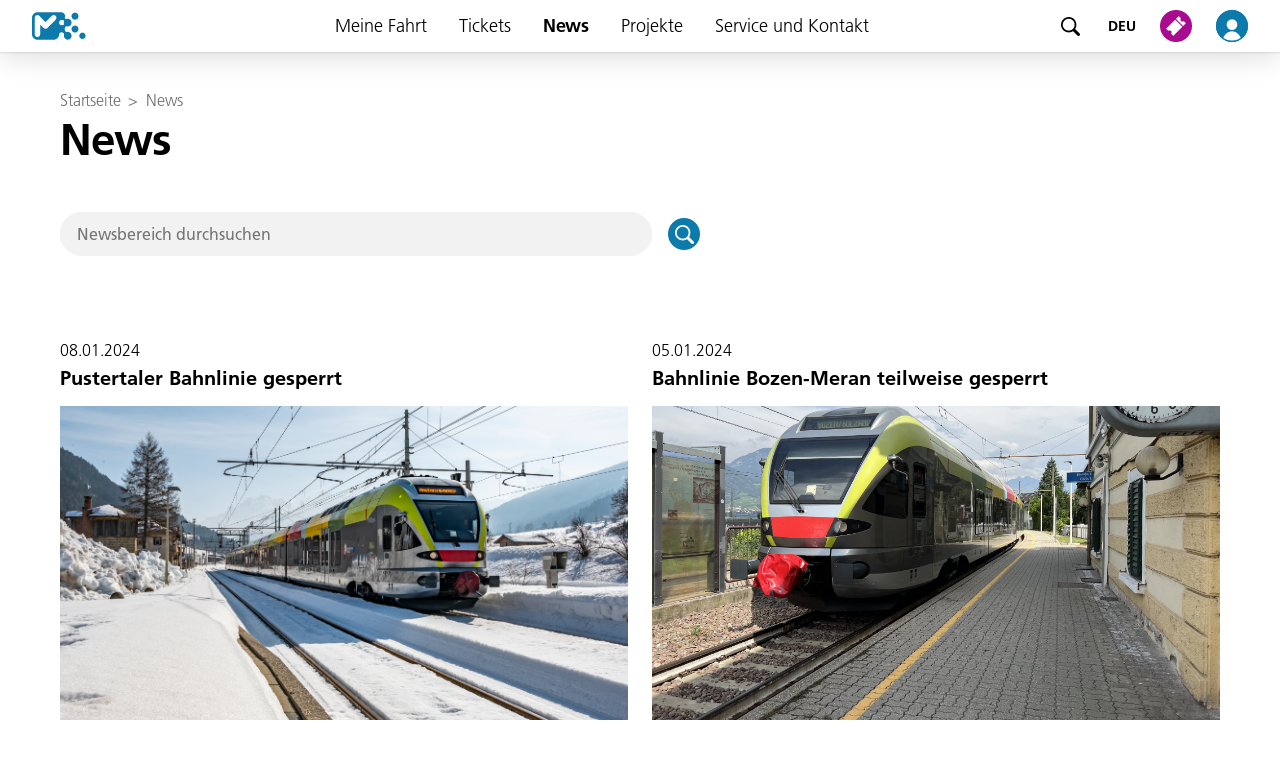

--- FILE ---
content_type: text/html; charset=utf-8
request_url: https://www.suedtirolmobil.info/de/news/page-22?tx_news_pi1%5Bcurrentpage%5D=10&cHash=83301cabe122b8b0af215828697e6c52
body_size: 8025
content:
<!DOCTYPE html>
<html dir="ltr" lang="de-IT">
<head>

<meta charset="utf-8">
<!-- 
	{$config.headerComment}

	This website is powered by TYPO3 - inspiring people to share!
	TYPO3 is a free open source Content Management Framework initially created by Kasper Skaarhoj and licensed under GNU/GPL.
	TYPO3 is copyright 1998-2026 of Kasper Skaarhoj. Extensions are copyright of their respective owners.
	Information and contribution at https://typo3.org/
-->


<link rel="icon" href="/typo3conf/ext/sta_layout/Resources/Public/Images/favicon.ico" type="image/vnd.microsoft.icon">
<title>News</title>
<meta http-equiv="x-ua-compatible" content="IE=edge" />
<meta name="generator" content="TYPO3 CMS" />
<meta name="viewport" content="width=device-width, initial-scale=1" />
<meta name="robots" content="index,follow" />
<meta property="og:title" content="News" />
<meta name="twitter:card" content="summary" />
<meta name="apple-mobile-web-app-capable" content="no" />


<link rel="stylesheet" href="/typo3conf/ext/news/Resources/Public/Css/news-basic.css?1666854984" media="all">
<link rel="stylesheet" href="/typo3temp/assets/compressed/merged-cbff3c364a6178501e1147909ca2ae0f-ecf7c7eadc106ade1e4582a8cc91845b.css?1768392292" media="all">




<script src="/typo3conf/ext/ext_elements/Resources/Public/Js/plugins/leaflet.js?1740414531"></script>
<script src="/typo3conf/ext/ext_elements/Resources/Public/Js/plugins/leaflet-gesture-handling.min.js?1740414531"></script>
<script src="/typo3conf/ext/ext_elements/Resources/Public/Js/extjs.js?1740646950"></script>



			<!-- The core Firebase JS SDK is always required and must be listed first -->
			<script src="https://www.gstatic.com/firebasejs/7.20.0/firebase-app.js"></script>
			<script src="https://www.gstatic.com/firebasejs/7.20.0/firebase-messaging.js"></script>
			<script src="/typo3conf/ext/sta_layout/Resources/Public/JavaScript/Src/firebase-initializer.js" onload="setEnvironment('prod')"></script>			<!-- Global site tag (gtag.js) - Google Analytics -->
			<script async src="https://www.googletagmanager.com/gtag/js?id=G-E6ES332790"></script>
			<script>
				window.dataLayer = window.dataLayer || [];
				function gtag(){dataLayer.push(arguments);}
				gtag('js', new Date());
				gtag('config', 'G-E6ES332790', { 'anonymize_ip': true });
			</script>			<script src="https://5f3c395.ccm19.de/app/public/ccm19.js?apiKey=0cf6536dbb9088f125e96f409da7076d316f5151dc8210b8&amp;domain=c89243b" referrerpolicy="origin"></script>				<link rel="apple-touch-icon" sizes="180x180" href="/typo3conf/ext/sta_layout/Resources/Public/Images/favicons/apple-touch-icon.png">
				<link rel="icon" type="image/png" sizes="32x32" href="/typo3conf/ext/sta_layout/Resources/Public/Images/favicons/favicon-32x32.png">
				<link rel="icon" type="image/png" sizes="16x16" href="/typo3conf/ext/sta_layout/Resources/Public/Images/favicon-16x16.png">
				<link rel="manifest" href="/typo3conf/ext/sta_layout/Resources/Public/Images/favicons/site.webmanifest">
				<link rel="mask-icon" href="/typo3conf/ext/sta_layout/Resources/Public/Images/favicons/safari-pinned-tab.svg" color="#0d7aac">
				<meta name="msapplication-TileColor" content="#0d7aac">
				<meta name="msapplication-config" content="/typo3conf/ext/sta_layout/Resources/Public/Images/favicons/browserconfig.xml">
				<meta name="theme-color" content="#ffffff">
<link rel="canonical" href="https://www.suedtirolmobil.info/de/news/page-22?tx_news_pi1%5Bcurrentpage%5D=10&amp;cHash=83301cabe122b8b0af215828697e6c52"/>

<link rel="alternate" hreflang="de-IT" href="https://www.suedtirolmobil.info/de/news/page-22?tx_news_pi1%5Bcurrentpage%5D=10&amp;cHash=83301cabe122b8b0af215828697e6c52"/>
<link rel="alternate" hreflang="it-IT" href="https://www.suedtirolmobil.info/it/notizie/page-22?tx_news_pi1%5Bcurrentpage%5D=10&amp;cHash=83301cabe122b8b0af215828697e6c52"/>
<link rel="alternate" hreflang="lld" href="https://www.suedtirolmobil.info/lad/news/page-22?tx_news_pi1%5Bcurrentpage%5D=10&amp;cHash=83301cabe122b8b0af215828697e6c52"/>
<link rel="alternate" hreflang="en-GB" href="https://www.suedtirolmobil.info/en/news/page-22?tx_news_pi1%5Bcurrentpage%5D=10&amp;cHash=83301cabe122b8b0af215828697e6c52"/>
<link rel="alternate" hreflang="x-default" href="https://www.suedtirolmobil.info/de/news/page-22?tx_news_pi1%5Bcurrentpage%5D=10&amp;cHash=83301cabe122b8b0af215828697e6c52"/>
</head>
<body>
<ul class="skipLinks">
	<li class="skipLinks__element skipLinks__element--desktop"><a href="#mainNavigationDesktop">Zum Navigationsmenü</a></li>
	<li class="skipLinks__element skipLinks__element--mobile" ><a href="#sidenav">Zum Navigationsmenü</a></li>
	<li class="skipLinks__element"><a href="#mainContent">Zum Hauptinhalt</a></li>
	<li class="skipLinks__element skipLinks__element--desktop"><a href="#footerDesktop">Zum Footer</a></li>
	<li class="skipLinks__element skipLinks__element--mobile"><a href="#footerMobile">Zum Footer</a></li>
</ul>
<header>
	<nav class="navbar" id="mainNavigationDesktop">
	<button type="button"
		class="hamburger"
		onclick="openSidenav()"
		aria-label="Menü öffnen">
		<img alt="" src="/typo3conf/ext/sta_layout/Resources/Public/Images/Icons/hamburger-button.svg" />
	</button>

	<a class="logo" title="Zur Startseite" href="/de/">
		<img aria-hidden="true" alt="Zur Startseite"
			src="/typo3conf/ext/sta_layout/Resources/Public/Images/logo.svg" />
	</a>

	<nav class="sidenav" id="sidenav">
	<div class="sidenav__header">
		<a class="sidenav__logo" title="Zur Startseite" href="/de/">
			<img aria-hidden="true" alt="Zur Startseite" src="/typo3conf/ext/sta_layout/Resources/Public/Images/logo.svg" width="40" height="20" />
		</a>
		<button type="button" class="sidenav__closeButton" onclick="closeSidenav()">
			<img alt="Menü schließen"
				src="/typo3conf/ext/sta_layout/Resources/Public/Images/Icons/Close.svg" />
		</button>
	</div>

	<a href="/de/suche" title="Seite durchsuchen" class="Searchbar">
		<div class="Searchbar__image"></div>
		<span class="Searchbar__text">
			Suche
		</span>
	</a>

	<ul>
		
			<li class="dropdown">
				
						<div class="sidenav__menu">
							<button type="button" aria-expanded="false" class="sidenav__link dropdown__header ">
								Meine Fahrt
							</button>
							<button type="button" class="sidenavMenu__toggle" aria-hidden="true">
								<img src="/typo3conf/ext/sta_layout/Resources/Public/Images/Icons/arrow.svg" />
							</button>
						</div>
						
							<div class="dropdown__content">
								<a class="sidenav__link "
									href="/de/meine-fahrt"
									>
									Meine Fahrt
								</a>
								
									<a class="sidenav__link "
										href="/de/"
										>
										Fahrplansuche
									</a>
								
									<a class="sidenav__link "
										href="/de/meine-fahrt/aktuelle-meldungen"
										>
										Aktuelle Meldungen
									</a>
								
									<a class="sidenav__link "
										href="/de/meine-fahrt/fahrplaene"
										>
										Fahrpläne
									</a>
								
									<a class="sidenav__link "
										href="/de/meine-fahrt/netzplaene"
										>
										Netzpläne
									</a>
								
									<a class="sidenav__link "
										href="/de/meine-fahrt/sperre-2025"
										>
										Sperren 2025-2026
									</a>
								
									<a class="sidenav__link "
										href="/de/meine-fahrt/radlbox"
										>
										Radlbox
									</a>
								
									<a class="sidenav__link "
										href="/de/meine-fahrt/park-ride"
										>
										Park &amp; Ride
									</a>
								
									<a class="sidenav__link "
										href="/de/tickets/ticketing-system-und-fahrschein-entwertung/fahrradmitnahme"
										>
										Fahrradmitnahme
									</a>
								
							</div>
						
					
			</li>
		
			<li class="dropdown">
				
						<div class="sidenav__menu">
							<button type="button" aria-expanded="false" class="sidenav__link dropdown__header ">
								Tickets
							</button>
							<button type="button" class="sidenavMenu__toggle" aria-hidden="true">
								<img src="/typo3conf/ext/sta_layout/Resources/Public/Images/Icons/arrow.svg" />
							</button>
						</div>
						
							<div class="dropdown__content">
								<a class="sidenav__link "
									href="/de/tickets"
									>
									Tickets
								</a>
								
									<a class="sidenav__link "
										href="/de/tickets/ticketfinder"
										>
										Ticketfinder
									</a>
								
									<a class="sidenav__link "
										href="/de/tickets/verkaufsstellen"
										>
										Verkaufsstellen
									</a>
								
									<a class="sidenav__link "
										href="/de/service-und-kontakt/app-suedtirolmobil"
										>
										App südtirolmobil
									</a>
								
									<a class="sidenav__link "
										href="/de/tickets/suedtirolmobil-pass-die-verbindung-die-du-brauchst"
										>
										südtirolmobil Pass: Die Verbindung, die du brauchst
									</a>
								
									<a class="sidenav__link "
										href="/de/tickets/new-fix365"
										>
										Fix365
									</a>
								
									<a class="sidenav__link "
										href="/de/tickets/voucher-fix365"
										>
										Fix365 für BÜKV
									</a>
								
									<a class="sidenav__link "
										href="/de/tickets/urlaub-und-freizeit"
										>
										Urlaub und Freizeit
									</a>
								
									<a class="sidenav__link "
										href="/de/tickets/tapandgo"
										>
										tap&amp;go
									</a>
								
									<a class="sidenav__link "
										href="/de/tickets/ticketing-system-und-fahrschein-entwertung"
										>
										Ticketing-System und Fahrschein-Entwertung
									</a>
								
									<a class="sidenav__link "
										href="/de/tickets/befoerderungsbedingungen"
										>
										Beförderungsbedingungen
									</a>
								
									<a class="sidenav__link "
										href="/de/tickets/westbahn"
										>
										Westbahn
									</a>
								
									<a class="sidenav__link "
										href="https://portal.suedtirolmobil.info"
										target="_blank">
										Login: myportal.suedtirolmobil.info
									</a>
								
							</div>
						
					
			</li>
		
			<li class="">
				
						<div class="sidenav__menu">
							<a class="sidenav__link
							active"
								href="/de/news"
								>
								News
							</a>
						</div>
					
			</li>
		
			<li class="dropdown">
				
						<div class="sidenav__menu">
							<button type="button" aria-expanded="false" class="sidenav__link dropdown__header ">
								Projekte
							</button>
							<button type="button" class="sidenavMenu__toggle" aria-hidden="true">
								<img src="/typo3conf/ext/sta_layout/Resources/Public/Images/Icons/arrow.svg" />
							</button>
						</div>
						
							<div class="dropdown__content">
								<a class="sidenav__link "
									href="/de/projekte"
									>
									Projekte
								</a>
								
									<a class="sidenav__link "
										href="/de/projekte/initiativen-rahmenplaene"
										>
										Initiativen &amp; Rahmenpläne
									</a>
								
									<a class="sidenav__link "
										href="/de/projekte/oeffentlicher-nahverkehr"
										>
										ÖPNV
									</a>
								
									<a class="sidenav__link "
										href="/de/projekte/fahrradmobilitaet"
										>
										Fahrradmobilität
									</a>
								
									<a class="sidenav__link "
										href="/de/projekte/digitalisierung-services"
										>
										Digital
									</a>
								
							</div>
						
					
			</li>
		
			<li class="dropdown">
				
						<div class="sidenav__menu">
							<button type="button" aria-expanded="false" class="sidenav__link dropdown__header ">
								Service und Kontakt
							</button>
							<button type="button" class="sidenavMenu__toggle" aria-hidden="true">
								<img src="/typo3conf/ext/sta_layout/Resources/Public/Images/Icons/arrow.svg" />
							</button>
						</div>
						
							<div class="dropdown__content">
								<a class="sidenav__link "
									href="/de/service-und-kontakt"
									>
									Service und Kontakt
								</a>
								
									<a class="sidenav__link "
										href="/de/service-und-kontakt/beschwerden"
										>
										Beschwerden
									</a>
								
									<a class="sidenav__link "
										href="/de/service-und-kontakt/probleme-mit-fahrscheinen"
										>
										Probleme mit Fahrscheinen
									</a>
								
									<a class="sidenav__link "
										href="/de/service-und-kontakt/rueckerstattung-oder-gutschrift"
										>
										Rückerstattung oder Gutschrift
									</a>
								
									<a class="sidenav__link "
										href="/de/service-und-kontakt/fahrplan-widget"
										>
										Fahrplan-Widget
									</a>
								
									<a class="sidenav__link "
										href="/de/service-und-kontakt/info-monitor"
										>
										Info-Monitor
									</a>
								
									<a class="sidenav__link "
										href="https://www.suedtirolmobil.info/de/news/details/suedtirol-pass-steuerlich-absetzbare-ausgaben-2024"
										>
										Abo-Ausgaben 2024
									</a>
								
									<a class="sidenav__link "
										href="/de/service-und-kontakt/fundgegenstaende"
										>
										Fundgegenstände
									</a>
								
							</div>
						
					
			</li>
		
	</ul>

	<div class="LanguageSelectMobile">
		
			<div class="LanguageSelectMobile__header">
				Sprache:
			</div>
			<div class="LanguageSelectMobile__body">
			
				<a class="active"
					title="DEU" href="/de/news/page-22?tx_news_pi1%5Bcurrentpage%5D=10&amp;cHash=83301cabe122b8b0af215828697e6c52" hreflang="de-IT">
					DEU</a>
			
				<a class=""
					title="ITA" href="/it/notizie/page-22?tx_news_pi1%5Bcurrentpage%5D=10&amp;cHash=83301cabe122b8b0af215828697e6c52" hreflang="it-IT">
					ITA</a>
			
				<a class=""
					title="LAD" href="/lad/news/page-22?tx_news_pi1%5Bcurrentpage%5D=10&amp;cHash=83301cabe122b8b0af215828697e6c52" hreflang="lld">
					LAD</a>
			
				<a class=""
					title="ENG" href="/en/news/page-22?tx_news_pi1%5Bcurrentpage%5D=10&amp;cHash=83301cabe122b8b0af215828697e6c52" hreflang="en-GB">
					ENG</a>
			
			</div>
		
	</div>

	<div class="footerMobile" id="footerMobile">
		<div class="footerMobile__phoneNumber">
			Service Desk: 
			<a class="footerMobile__phoneLink" href="tel:%2B39%200471%20220880">+39 0471 220880</a>
		</div>
		<div class="footerMobile__linkContainer">
			
				<a  class="footerMobile__link"
					href="/de/service-und-kontakt/impressum"
					>
					Impressum
				</a>
			
				<a  class="footerMobile__link"
					href="/de/service-und-kontakt/privacy"
					>
					Privacy und Cookie Policy
				</a>
			
				<a  class="footerMobile__link"
					href="/de/service-und-kontakt/agb"
					>
					AGB
				</a>
			
				<a  class="footerMobile__link"
					href="/de/service-und-kontakt/beschwerden"
					>
					Beschwerden
				</a>
			
				<a  class="footerMobile__link"
					href="/de/service-und-kontakt/jobs"
					>
					Jobs
				</a>
			
		</div>
	</div>

	<div class="footerMobile__socialMedia">
		<a class="footerMobile__socialMedia--link" target="_blank" href="https://www.facebook.com/suedtirolmobil">
			<img alt="Facebook" width="32" height="32" src="/typo3conf/ext/sta_layout/Resources/Public/Images/Icons/Facebook.svg" rel="noopener noreferrer">
		</a>
		<a class="footerMobile__socialMedia--link" target="_blank" href="https://www.instagram.com/suedtirol.altoadige_mobility/">
			<img alt="Instagram" width="32" height="32" src="/typo3conf/ext/sta_layout/Resources/Public/Images/Icons/Instagram.svg" rel="noopener noreferrer">
		</a>
	</div>

	<div class="efreLogo"></div>

	<button type="button" title="Menü schließen"
		onclick="closeSidenav()" class="sidenav-close" id="sidenav-close">
	</button>
</nav>


	<a href="/de/suche" title="Seite durchsuchen" class="search">
		<img aria-hidden="true" alt="Seite durchsuchen" src="/typo3conf/ext/sta_layout/Resources/Public/Images/Icons/icon-magnifier.svg" />
	</a>

	
		<div class="LanguageDropdownDesktop" tabindex="0">
			<div class="LanguageDropdownDesktop__header">
				
					
							DEU
						
				
					
				
					
				
					
				
			</div>
			<div class="LanguageDropdownDesktop__content">
				
					<a class="LanguageDropdownDesktop__link active"
						href="/de/news/page-22?tx_news_pi1%5Bcurrentpage%5D=10&amp;cHash=83301cabe122b8b0af215828697e6c52"
						hreflang="de-IT"
						>
						DEU
					</a>
				
					<a class="LanguageDropdownDesktop__link "
						href="/it/notizie/page-22?tx_news_pi1%5Bcurrentpage%5D=10&amp;cHash=83301cabe122b8b0af215828697e6c52"
						hreflang="it-IT"
						>
						ITA
					</a>
				
					<a class="LanguageDropdownDesktop__link "
						href="/lad/news/page-22?tx_news_pi1%5Bcurrentpage%5D=10&amp;cHash=83301cabe122b8b0af215828697e6c52"
						hreflang="lld"
						>
						LAD
					</a>
				
					<a class="LanguageDropdownDesktop__link "
						href="/en/news/page-22?tx_news_pi1%5Bcurrentpage%5D=10&amp;cHash=83301cabe122b8b0af215828697e6c52"
						hreflang="en-GB"
						>
						ENG
					</a>
				
			</div>
		</div>
	

	<div class="ShopDropDownDesktop">
		<a href="/de/shop" title="Zum Shop" class="shop-image">
		<img aria-hidden="true" alt="Zum Shop"
			src="/typo3conf/ext/sta_layout/Resources/Public/Images/Icons/shop.svg" /></a>
	<!-- hide ticket shop menu for desktop STA-5906 	-->
	<!--
		<div class="ShopDropDownDesktop__content">
			<a href="shop#/pass" class="ShopDropDownDesktop__link" rel="noopener noreferrer">Abos</a>
			<a href="shop#/mytickets" class="ShopDropDownDesktop__link" rel="noopener noreferrer">Tickets</a>
			<a href="shop#/catalog" class="ShopDropDownDesktop__link" rel="noopener noreferrer">Kaufen</a>
		</div>
	-->
	</div>
	
	<a href="/de/profil" title="Zum Profil" class="profile-image">
		<img aria-hidden="true" alt="Zum Profil"
			src="/typo3conf/ext/sta_layout/Resources/Public/Images/Icons/profile.svg" />
	</a>
</nav>



</header>
<main id="mainContent">
	
	<div class="FullWidthLayoutContainer">
		<div class="FullWidthLayout">
			<div class="FullWidthLayout__breadcumb">
				<div>
					
						<div class="breadcrumb">
							
								<a class="breadcrumb__item" href="/de/">Startseite</a>
								
									<span class="breadcrumb__arrow">></span>
								
							
								<a class="breadcrumb__item" href="/de/news">News</a>
								
							
						</div>
					
				</div>
			</div>
			<div class="FullWidthLayout__topContent">
				
    

            <div id="c4848" class="frame frame-default frame-type-text frame-layout-0">
                
                
                    



                
                
                    

    
        <header>
            

    
            
                

    
            <h1 class="">
                News
            </h1>
        



            
        



            



            



        </header>
    



                
                

    


                
                    



                
                
                    



                
            </div>

        


    

            <div id="c4852" class="frame frame-default frame-type-list frame-layout-0">
                
                
                    



                
                
                    

    



                
                

    
        


	


<div class="news">
	
	<form method="post" name="search" class="NewsSearchForm" id="news-search-form" action="/de/news/suchergebnisse/page">
<div>
<input type="hidden" name="tx_news_pi1[__referrer][@extension]" value="News" />
<input type="hidden" name="tx_news_pi1[__referrer][@controller]" value="News" />
<input type="hidden" name="tx_news_pi1[__referrer][@action]" value="searchForm" />
<input type="hidden" name="tx_news_pi1[__referrer][arguments]" value="YTo0OntzOjY6ImFjdGlvbiI7czo0OiJsaXN0IjtzOjEwOiJjb250cm9sbGVyIjtzOjQ6Ik5ld3MiO3M6MTE6ImN1cnJlbnRQYWdlIjtzOjI6IjIyIjtzOjExOiJjdXJyZW50cGFnZSI7czoyOiIxMCI7fQ==b2986853a173d033e2b23a5c329b723b6f305fa3" />
<input type="hidden" name="tx_news_pi1[__referrer][@request]" value="{&quot;@extension&quot;:&quot;News&quot;,&quot;@controller&quot;:&quot;News&quot;,&quot;@action&quot;:&quot;searchForm&quot;}e567075f6327290fc4ab46dba155bb916794717a" />
<input type="hidden" name="tx_news_pi1[__trustedProperties]" value="{&quot;search&quot;:{&quot;subject&quot;:1}}afd06bea09815ae0cb71966975e97727b852b994" />
</div>

		<div class="SearchField">
			<input aria-label="Newsbereich durchsuchen" placeholder="Newsbereich durchsuchen" class="SearchField__input" id="news-subject" type="text" name="tx_news_pi1[search][subject]" value="" />
			<button id="news-search-form-reset" type="button"
				class="TextButton TextButton--colorPrimary SearchField__resetButton"
				aria-label="Suche zurücksetzen">
				<span class="TextButton__icon"></span>
			</button>
		</div>
		<button type="submit"
			class="SearchField__submitButton PrimaryButton PrimaryButton--icon PrimaryButton--round PrimaryButtonFilled PrimaryButtonFilled--colorPrimary"
			aria-label="Suchen">
			<span class="PrimaryButton__icon"></span>
		</button>
	</form>
	<script src="/typo3conf/ext/sta_content_elements/Resources/Public/Javascript/news.js"></script>

</div>

    


                
                    



                
                
                    



                
            </div>

        


			</div>
			<div class="FullWidthLayout__main">
				
    

            <div id="c4847" class="frame frame-default frame-type-list frame-layout-0">
                
                
                    



                
                
                    

    



                
                

    
        


	


<div class="news">
	
	<div class="NewsList">
		
				
				
						<div class="NewsList__normalGrid">
							
								

<a aria-label="Pustertaler Bahnlinie gesperrt" class="NewsItem__linkWrapper" href="/de/news/details/pustertaler-bahnlinie-gesperrt-3">

	<!-- NewsItem -->
	<div class="NewsItem  NewsItem__articletype-0"
		itemscope="itemscope" itemtype="http://schema.org/Article" aria-hidden="true">

		<!-- image -->
		
			<img itemprop="image" class="NewsItem__image" src="/fileadmin/user_upload/_MT31544.JPG" width="4724" height="3154" alt="" />
		

		<!-- header -->
		<div class="NewsItem__header">

			<!-- date -->
			<div class="NewsItem__date">
				<time itemprop="datePublished" datetime="2024-01-08">
						08.01.2024
				</time>
			</div>

			<!-- title -->
			<div class="NewsItem__title">
				<h2 class="headline4" itemprop="headline">Pustertaler Bahnlinie gesperrt</h2>
			</div>
		</div>

		<!-- content -->
		<div class="NewsItem__content">

			<!-- subheader -->
			
				<div class="NewsItem__subheader" itemprop="alternativeHeadline">
					
						Instandhaltungsarbeiten
					
				</div>
			

			<!-- teaser -->
			<div class="NewsItem__teaser" itemprop="description">
				
					Am&nbsp;Sonntag, 14. Jänner 2024 ist die Pustertaler Bahnlinie teilweise gesperrt:
 	von 9:20 Uhr bis 15:15 Uhr im Abschnitt Franzensfeste – Innichen und&hellip;
				
			</div>

		</div>
	</div>
</a>


								
							
								

<a aria-label="Bahnlinie Bozen-Meran teilweise gesperrt" class="NewsItem__linkWrapper" href="/de/news/details/bahnlinie-bozen-meran-teilweise-gesperrt">

	<!-- NewsItem -->
	<div class="NewsItem  NewsItem__articletype-0"
		itemscope="itemscope" itemtype="http://schema.org/Article" aria-hidden="true">

		<!-- image -->
		
			<img itemprop="image" class="NewsItem__image" src="/fileadmin/_processed_/a/b/csm_BHF_Terlan_3_EDI_ce864dec63.jpg" width="4027" height="2265" alt="" />
		

		<!-- header -->
		<div class="NewsItem__header">

			<!-- date -->
			<div class="NewsItem__date">
				<time itemprop="datePublished" datetime="2024-01-05">
						05.01.2024
				</time>
			</div>

			<!-- title -->
			<div class="NewsItem__title">
				<h2 class="headline4" itemprop="headline">Bahnlinie Bozen-Meran teilweise gesperrt</h2>
			</div>
		</div>

		<!-- content -->
		<div class="NewsItem__content">

			<!-- subheader -->
			
				<div class="NewsItem__subheader" itemprop="alternativeHeadline">
					
						Dringende Instandhaltungsarbeiten
					
				</div>
			

			<!-- teaser -->
			<div class="NewsItem__teaser" itemprop="description">
				
					Am Samstag, 13. Jänner 2024, führt die Betreibergesellschaft für das Schienennetz (RFI) auf der Bahnlinie Bozen &lt;-&gt; Meran Wartungsarbeiten durch. Die&hellip;
				
			</div>

		</div>
	</div>
</a>


								
									<div class="NewsList__spacer"></div>
								
							
								

<a aria-label="Mit den Öffis zur abendlichen Pistentouren" class="NewsItem__linkWrapper" href="/de/news/details/mit-den-oeffis-zur-abendlichen-pistentouren-1">

	<!-- NewsItem -->
	<div class="NewsItem  NewsItem__articletype-0"
		itemscope="itemscope" itemtype="http://schema.org/Article" aria-hidden="true">

		<!-- image -->
		
			<img itemprop="image" class="NewsItem__image" src="/fileadmin/_processed_/f/c/csm_240104_Skitouren_jpg_f03f6fc003.jpg" width="798" height="450" alt="" />
		

		<!-- header -->
		<div class="NewsItem__header">

			<!-- date -->
			<div class="NewsItem__date">
				<time itemprop="datePublished" datetime="2024-01-04">
						04.01.2024
				</time>
			</div>

			<!-- title -->
			<div class="NewsItem__title">
				<h2 class="headline4" itemprop="headline">Mit den Öffis zur abendlichen Pistentouren</h2>
			</div>
		</div>

		<!-- content -->
		<div class="NewsItem__content">

			<!-- subheader -->
			
				<div class="NewsItem__subheader" itemprop="alternativeHeadline">
					
						Damit Skitourenbegeisterte die Pisten für abendliche Pistentouren auch mit öffentlichen Verkehrsmitteln erreichen, gibt es ab 9. Jänner zu den&hellip;
					
				</div>
			

			<!-- teaser -->
			<div class="NewsItem__teaser" itemprop="description">
				
					Seit Jahren erfreuen sich &nbsp;Skitourengeherinnen, Schneeschuhwanderer und Sportbegeisterte an abendlichen Touren. Viele&nbsp;Skigebiete&nbsp;lassen daher an&hellip;
				
			</div>

		</div>
	</div>
</a>


								
							
								

<a aria-label="Bewegende Weihnachten" class="NewsItem__linkWrapper" href="/de/news/details/bewegende-weihnachten">

	<!-- NewsItem -->
	<div class="NewsItem  NewsItem__articletype-0"
		itemscope="itemscope" itemtype="http://schema.org/Article" aria-hidden="true">

		<!-- image -->
		
			<img itemprop="image" class="NewsItem__image" src="/fileadmin/user_upload/8b.png" width="3840" height="2160" alt="" />
		

		<!-- header -->
		<div class="NewsItem__header">

			<!-- date -->
			<div class="NewsItem__date">
				<time itemprop="datePublished" datetime="2023-12-14">
						14.12.2023
				</time>
			</div>

			<!-- title -->
			<div class="NewsItem__title">
				<h2 class="headline4" itemprop="headline">Bewegende Weihnachten</h2>
			</div>
		</div>

		<!-- content -->
		<div class="NewsItem__content">

			<!-- subheader -->
			
				<div class="NewsItem__subheader" itemprop="alternativeHeadline">
					
						Ein frohes Weihnachtsfest und alles Gute im neuen Jahr!
					
				</div>
			

			<!-- teaser -->
			<div class="NewsItem__teaser" itemprop="description">
				
					Das Jahr neigt sich langsam seinem Ende zu und wir schauen auf spannende, herausfordernde und ereignisreiche Wochen und Monate zurück. Gleichzeitig&hellip;
				
			</div>

		</div>
	</div>
</a>


								
									<div class="NewsList__spacer"></div>
								
							
								

<a aria-label="Direkt von Mals nach Landeck" class="NewsItem__linkWrapper" href="/de/news/details/direkt-von-mals-nach-landeck">

	<!-- NewsItem -->
	<div class="NewsItem  NewsItem__articletype-0"
		itemscope="itemscope" itemtype="http://schema.org/Article" aria-hidden="true">

		<!-- image -->
		
			<img itemprop="image" class="NewsItem__image" src="/fileadmin/user_upload/STA__c_ArminHuber_low-3534.jpg" width="3000" height="2000" alt="" />
		

		<!-- header -->
		<div class="NewsItem__header">

			<!-- date -->
			<div class="NewsItem__date">
				<time itemprop="datePublished" datetime="2023-12-06">
						06.12.2023
				</time>
			</div>

			<!-- title -->
			<div class="NewsItem__title">
				<h2 class="headline4" itemprop="headline">Direkt von Mals nach Landeck</h2>
			</div>
		</div>

		<!-- content -->
		<div class="NewsItem__content">

			<!-- subheader -->
			
				<div class="NewsItem__subheader" itemprop="alternativeHeadline">
					
						Ab 10. Dezember 18 tägliche länderübergreifende Busverbindungen
					
				</div>
			

			<!-- teaser -->
			<div class="NewsItem__teaser" itemprop="description">
				
					Am Sonntag, 10. Dezember geht für zahlreiche Vinschger Pendlerinnen und Pendler ein lang gehegter Wunsch in Erfüllung. Es fährt nun ein Direktbus von&hellip;
				
			</div>

		</div>
	</div>
</a>


								
							
								

<a aria-label="Neue Fahrpläne für Busse und Züge" class="NewsItem__linkWrapper" href="/de/news/details/neue-fahrplaene-fuer-busse-und-zuege">

	<!-- NewsItem -->
	<div class="NewsItem  NewsItem__articletype-0"
		itemscope="itemscope" itemtype="http://schema.org/Article" aria-hidden="true">

		<!-- image -->
		
			<img itemprop="image" class="NewsItem__image" src="/fileadmin/user_upload/DSC_1480.jpg" width="4256" height="2832" alt="" />
		

		<!-- header -->
		<div class="NewsItem__header">

			<!-- date -->
			<div class="NewsItem__date">
				<time itemprop="datePublished" datetime="2023-11-30">
						30.11.2023
				</time>
			</div>

			<!-- title -->
			<div class="NewsItem__title">
				<h2 class="headline4" itemprop="headline">Neue Fahrpläne für Busse und Züge</h2>
			</div>
		</div>

		<!-- content -->
		<div class="NewsItem__content">

			<!-- subheader -->
			
				<div class="NewsItem__subheader" itemprop="alternativeHeadline">
					
						Am Sonntag, 10. Dezember 2023 treten die Änderungen in Kraft
					
				</div>
			

			<!-- teaser -->
			<div class="NewsItem__teaser" itemprop="description">
				
					Mit dem Fahrplanwechsel am 10. Dezember 2023 stehen einige Neuerungen im Bus- und Bahnbereich an. Hier die wichtigsten Details und Highlights der Zug-&hellip;
				
			</div>

		</div>
	</div>
</a>


								
									<div class="NewsList__spacer"></div>
								
							
								

<a aria-label="Am 2. Dezember findet wieder ein Euregio-Mobilitätstag statt" class="NewsItem__linkWrapper" href="/de/news/details/am-2-dezember-findet-wieder-ein-euregio-mobilitaetstag-statt">

	<!-- NewsItem -->
	<div class="NewsItem  NewsItem__articletype-0"
		itemscope="itemscope" itemtype="http://schema.org/Article" aria-hidden="true">

		<!-- image -->
		
			<img itemprop="image" class="NewsItem__image" alt="Treno &quot;Flirt&quot; con il logo dell'Euregio" src="/fileadmin/img/header/Euregio_Zug.jpg" width="4603" height="2589" />
		

		<!-- header -->
		<div class="NewsItem__header">

			<!-- date -->
			<div class="NewsItem__date">
				<time itemprop="datePublished" datetime="2023-11-27">
						27.11.2023
				</time>
			</div>

			<!-- title -->
			<div class="NewsItem__title">
				<h2 class="headline4" itemprop="headline">Am 2. Dezember findet wieder ein Euregio-Mobilitätstag statt</h2>
			</div>
		</div>

		<!-- content -->
		<div class="NewsItem__content">

			<!-- subheader -->
			
				<div class="NewsItem__subheader" itemprop="alternativeHeadline">
					
						Freie Fahrt auf den öffentlichen Verkehrsmitteln in Tirol, Südtirol und im Trentino.
					
				</div>
			

			<!-- teaser -->
			<div class="NewsItem__teaser" itemprop="description">
				
					Freie Fahrt mit Bussen und Regionalzügen in der Euregio und somit in Tirol, Südtirol und im Trentino gibt es am&nbsp;Euregio-Aktionstag Mobilität&nbsp;am&hellip;
				
			</div>

		</div>
	</div>
</a>


								
							
								

<a aria-label="Zum Christkindlmarkt in Südtirol?" class="NewsItem__linkWrapper" href="/de/news/details/zum-christkindlmarkt-in-suedtirol">

	<!-- NewsItem -->
	<div class="NewsItem  NewsItem__articletype-0"
		itemscope="itemscope" itemtype="http://schema.org/Article" aria-hidden="true">

		<!-- image -->
		
			<img itemprop="image" class="NewsItem__image" alt="Der Bozner Christkindlmarkt" src="/fileadmin/img/header/Christkindlmarkt_Bozen_AlexFilz-0425.1R_Kopie.jpg" width="4892" height="2754" />
		

		<!-- header -->
		<div class="NewsItem__header">

			<!-- date -->
			<div class="NewsItem__date">
				<time itemprop="datePublished" datetime="2023-11-23">
						23.11.2023
				</time>
			</div>

			<!-- title -->
			<div class="NewsItem__title">
				<h2 class="headline4" itemprop="headline">Zum Christkindlmarkt in Südtirol?</h2>
			</div>
		</div>

		<!-- content -->
		<div class="NewsItem__content">

			<!-- subheader -->
			
				<div class="NewsItem__subheader" itemprop="alternativeHeadline">
					
						Am besten mit Bus und Bahn!
					
				</div>
			

			<!-- teaser -->
			<div class="NewsItem__teaser" itemprop="description">
				
					Ob Christkindlmarkt, Shopping oder vorweihnachtlicher Stadtbummel – Jedes Auto, das nicht ins Zentrum fährt, macht den Stau ein bisschen kürzer.
In&hellip;
				
			</div>

		</div>
	</div>
</a>


								
							
						</div>
					
						



	
	
	
		
	
	
		
	
	
	
		
		<nav>
			<ul class="PageNavigation">

				<li
					class="PageNavigation__element PageNavigation__element--previous PageNavigation__element--enabled">
					
						<a href="/de/news/page-21?tx_news_pi1%5Bcurrentpage%5D=10&amp;cHash=83301cabe122b8b0af215828697e6c52"
							aria-label="zurück">
						</a>
					
				</li>
				
						<li class="PageNavigation__element PageNavigation__element--first">
							<a href="/de/news/page?tx_news_pi1%5Bcurrentpage%5D=10&amp;cHash=83301cabe122b8b0af215828697e6c52"
								aria-label="Seite 1">
								1
							</a>
						</li>
					

				
					<li class="PageNavigation__element PageNavigation__element--ellipsis">…</li>
				

				
					
					
				
					
					
				
					
					
				
					
					
				
					
					
				
					
					
				
					
					
				
					
					
				
					
					
				
					
					
				
					
					
				
					
					
				
					
					
				
					
					
				
					
					
				
					
					
				
					
					
				
					
					
				
					
					
				
					
					
						
							
									<li class="PageNavigation__element">

										<a href="/de/news/page-20?tx_news_pi1%5Bcurrentpage%5D=10&amp;cHash=83301cabe122b8b0af215828697e6c52"
											aria-label="Seite 20">
											20
										</a>
									</li>
								
						
					
				
					
					
						
							
									<li class="PageNavigation__element">

										<a href="/de/news/page-21?tx_news_pi1%5Bcurrentpage%5D=10&amp;cHash=83301cabe122b8b0af215828697e6c52"
											aria-label="Seite 21">
											21
										</a>
									</li>
								
						
					
				
					
					
						
							
									<li class="PageNavigation__element PageNavigation__element--current">22</li>
								
						
					
				
					
					
						
							
									<li class="PageNavigation__element">

										<a href="/de/news/page-23?tx_news_pi1%5Bcurrentpage%5D=10&amp;cHash=83301cabe122b8b0af215828697e6c52"
											aria-label="Seite 23">
											23
										</a>
									</li>
								
						
					
				
					
					
						
							
									<li class="PageNavigation__element">

										<a href="/de/news/page-24?tx_news_pi1%5Bcurrentpage%5D=10&amp;cHash=83301cabe122b8b0af215828697e6c52"
											aria-label="Seite 24">
											24
										</a>
									</li>
								
						
					
				
					
					
				
					
					
				
					
					
				
					
					
				
					
					
				
					
					
				
					
					
				
					
					
				
					
					
				
					
					
				
					
					
				
					
					
				
					
					
				
					
					
				
					
					
				
					
					
				
					
					
				
					
					
				
					
					
				
					
					
				
					
					
				
					
					
				
					
					
				
					
					
				
					
					
				
					
					
				
					
					
				

				
					<li class="PageNavigation__element PageNavigation__element--ellipsis">…</li>
				

				
						<li class="PageNavigation__element PageNavigation__element--last">
							<a href="/de/news/page-51?tx_news_pi1%5Bcurrentpage%5D=10&amp;cHash=83301cabe122b8b0af215828697e6c52"
								aria-label="Seite 51">
								51
							</a>
						</li>
					

				<li
					class="PageNavigation__element PageNavigation__element--next PageNavigation__element--enabled">
					
						<a href="/de/news/page-23?tx_news_pi1%5Bcurrentpage%5D=10&amp;cHash=83301cabe122b8b0af215828697e6c52"
							aria-label="weiter">
						</a>
					
				</li>
			</ul>
		</nav>
	








				<div class="NewsListBottomSpacer"></div>
			
	</div>

</div>

    


                
                    



                
                
                    



                
            </div>

        


			</div>
		</div>
	</div>

</main>
<footer id="footerDesktop">
	<nav class="footerDesktop">
	<div class="footerDesktop__phoneNumber">
		Service Desk: 
		<a class="footerDesktop__phoneLink" href="tel:%2B39%200471%20220880">+39 0471 220880</a>
	</div>
	<div class="footerDesktop__linkContainer">
		
			<a  class="footerDesktop__link"
				href="/de/service-und-kontakt/impressum"
				>
				Impressum
			</a>
		
			<a  class="footerDesktop__link"
				href="/de/service-und-kontakt/privacy"
				>
				Privacy und Cookie Policy
			</a>
		
			<a  class="footerDesktop__link"
				href="/de/service-und-kontakt/agb"
				>
				AGB
			</a>
		
			<a  class="footerDesktop__link"
				href="/de/service-und-kontakt/beschwerden"
				>
				Beschwerden
			</a>
		
			<a  class="footerDesktop__link"
				href="/de/service-und-kontakt/jobs"
				>
				Jobs
			</a>
		
	</div>
	<div class="footerDesktop__logo"></div>
	<div class="footerDesktop__socialMedia">
		<a class="footerDesktop__socialMedia--link" target="_blank" href="https://www.facebook.com/suedtirolmobil">
			<img alt="Facebook" width="24" height="24" src="/typo3conf/ext/sta_layout/Resources/Public/Images/Icons/Facebook.svg" rel="noopener noreferrer">
		</a>
		<a class="footerDesktop__socialMedia--link" target="_blank" href="https://www.instagram.com/suedtirol.altoadige_mobility/">
			<img alt="Instagram" width="24" height="24" src="/typo3conf/ext/sta_layout/Resources/Public/Images/Icons/Instagram.svg" rel="noopener noreferrer">
		</a>
	</div>
</nav>

</footer>
<div onclick="clickOutsidePushModal(event)" id="pushModal" class="PushModal PushModal__invisible">
	<div class="PushModal__content">
		<h3 class="PushModal__title">Push-Nachrichten erhalten</h3>
		<div>Erhalte Benachrichtigungen zu deinen Haltestellen und Linien. Diese Einstellung kann über den Browser jederzeit deaktiviert werden.</div>
		<div class="PushModal__buttonContainer">
			<button type="button" class="PushModal__button PrimaryButton PrimaryButtonFilled PrimaryButtonFilled--colorPrimary" onclick="askForNotificationPermission()">Berechtigungen festlegen</button>
		</div>
	</div>
</div>
<script src="https://www.google.com/recaptcha/api.js?hl="></script>

<script src="/typo3conf/ext/sta_layout/Resources/Public/JavaScript/Src/main.js?1740414538"></script>


			<!-- Meta Pixel Code -->
			<script>
				!function(f,b,e,v,n,t,s)
				{if(f.fbq)return;n=f.fbq=function(){n.callMethod?
				n.callMethod.apply(n,arguments):n.queue.push(arguments)};
				if(!f._fbq)f._fbq=n;n.push=n;n.loaded=!0;n.version='2.0';
				n.queue=[];t=b.createElement(e);t.async=!0;
				t.src=v;s=b.getElementsByTagName(e)[0];
				s.parentNode.insertBefore(t,s)}(window, document,'script',
				'https://connect.facebook.net/en_US/fbevents.js');
				fbq('init', '146466289299412');
				fbq('track', 'PageView');
			</script>
			<noscript>
				<img height="1" width="1" style="display:none" src="https://www.facebook.com/tr?id=146466289299412&ev=PageView&noscript=1"/>
			</noscript>
			<!-- End Meta Pixel Code -->

</body>
</html>

--- FILE ---
content_type: application/javascript; charset=utf-8
request_url: https://www.suedtirolmobil.info/typo3conf/ext/sta_layout/Resources/Public/JavaScript/Src/firebase-initializer.js
body_size: 2757
content:
// Firebase configuration

var firebaseConfigDev = {
	apiKey: "AIzaSyBXw14EVO77GZPMb5rmFW3qV_q8GfSxiOo",
	authDomain: "suedtirolmobil-dev-4da66.firebaseapp.com",
	databaseURL: "https://suedtirolmobil-dev-4da66.firebaseio.com",
	projectId: "suedtirolmobil-dev-4da66",
	storageBucket: "suedtirolmobil-dev-4da66.appspot.com",
	messagingSenderId: "278373853074",
	appId: "1:278373853074:web:34789aedf2efb07049034b"
};

var firebaseConfigQS = {
	apiKey: "AIzaSyBa2x6KLUmSErDbdpzjpyp83edo2vPuej8",
	authDomain: "suedtirolmobil-qs.firebaseapp.com",
	databaseURL: "https://suedtirolmobil-qs.firebaseio.com",
	projectId: "suedtirolmobil-qs",
	storageBucket: "suedtirolmobil-qs.appspot.com",
	messagingSenderId: "800757675062",
	appId: "1:800757675062:web:57bf1f3c12765e4806d497"
};

var firebaseConfigProd = {
	apiKey: "AIzaSyB_9lGHW1APTRt2wK_77PzkGGPRR-IrSSk",
	authDomain: "suedtirolmobil.firebaseapp.com",
	databaseURL: "https://suedtirolmobil.firebaseio.com",
	projectId: "suedtirolmobil",
	storageBucket: "suedtirolmobil.appspot.com",
	messagingSenderId: "829402355361",
	appId: "1:829402355361:web:11a2891a7772e34d0b42e0"
};

var vapidKeyDev = "BBTwpcL1mMFiBbW77aVGpTog_CIu6_Z97uwGeqPgbxDtNKtdt-1G0E9LQu5sPke1Nc2zAAzegy2Icer8zX_daTs";
var vapidKeyQS = "BNrkEZVPoF_cNgxNqlZ7XaOCOVhdM7yTK6B5idLz6wXRI5VSu87K1lRaWHuBC__nsuDSg-QeGLbvfmzObXnkx5U";
var vapidKeyProd = "BMJZ8CvCIfFVYCATjylTascDW9CyxBjVd6TneOffI7FG3pV5f4BsGDhQky-e9EnK9ZmiECGuQLxltUU8rW9jsVU";

var serverKeyDev = 'AAAAQNBf55I:APA91bEX9u49YXTiiaObqKuct-ZwLPo7HLcgQ3agr_LdxdM5PqXur3TDaeOdutRrDXc8mpS1' +
	'LhdZAG8lZyYbIwc1PV6dRCeMLFvPygCiolN3K3kMi_WVPDAbxUoiH5Is4knN7A5VlH3k';
var serverKeyQS = 'AAAAunDgdDY:APA91bGGcffKo_1if_idX29AYLy9kbShVXN820pvsAAg3yBa7nZ5PLS7C1kg9faG7LtP4RVe' +
	'wVSKb5byq7qOQpl-CQbkjf03G6fa3dUtdj_ddjPqMo-RXuCFrTJryIkvHbLmnY0rrM8k';
var serverKeyProd = 'AAAAwRw7lqE:APA91bFe9pTjwc9SXRNUwYdvE6X29P4b7dDEW4IOG8Ern1N4VwOM57Qo61fOftZ8w3XbmK7Z' +
	'vxEtQXS-m9PqlEU5iy-tSUjg3GjztUbG7weVDULie_WlPu0EZJkJh2DYafJccxxUK-Bv';

// Dev url until there is some push backend on the actual dev server.
var urlDevLocal = 'http://localhost:443/pb/';
var urlDev = 'https://push-dev.suedtirolmobil.info/pb/';
var urlQS = 'https://push-qs.suedtirolmobil.info/pb/';
var urlProd = 'https://push.suedtirolmobil.info/pb/';

// Use same URL since the backend is not up for prod yet.

var environment = 'dev';

var useConfig;
var useVapidKey;
var useUrl;
var serverKey;

function setEnvironment(env) {
	environment = env;

	switch (environment) {
		case 'dev-local':
			useConfig = firebaseConfigDev;
			useVapidKey = vapidKeyDev;
			useUrl = urlDevLocal;
			serverKey = serverKeyDev;
			environment = 'dev';
			break;
		case 'dev':
			useConfig = firebaseConfigDev;
			useVapidKey = vapidKeyDev;
			useUrl = urlDev;
			serverKey = serverKeyDev
			break;
		case 'qs':
			useConfig = firebaseConfigQS;
			useVapidKey = vapidKeyQS;
			useUrl = urlQS;
			serverKey = serverKeyQS;
			break;
		case 'prod':
			useConfig = firebaseConfigProd;
			useVapidKey = vapidKeyProd;
			useUrl = urlProd;
			serverKey = serverKeyProd;
			break;
	}

	localStorage.setItem('pushBackendUrl', useUrl);
	localStorage.setItem('flavor', environment);

	// Initialize Firebase
	firebase.initializeApp(useConfig);
}

function initializeFirebase () {

	// We use a different service worker, because of redirecting
	navigator.serviceWorker.register('/typo3conf/ext/sta_layout/Resources/Public/JavaScript/Src/firebase-messaging-sw-' + environment + '.js')
		.then((r) => {
			const messaging = firebase.messaging();
			messaging.useServiceWorker(r);
			messaging.usePublicVapidKey(useVapidKey);

			const channel = new BroadcastChannel('sw-messages');
			channel.addEventListener('message', event => {
				localStorage.setItem('dashboardNews', JSON.stringify({title: event.data.title, subtitle: event.data.body, body: event.data.messageText}));
			});

			//request permission for Push Message.
			messaging.requestPermission().then(function () {
				messaging.getToken().then(token => {
					if (localStorage.getItem('firebaseToken') !== token) {
						localStorage.setItem('firebaseToken', token);
					}

					// the timeout is a safety measure 
					setTimeout(() => {
						getAllSubscriptions(token, serverKey).then((subscriptions) => {
							let language = window.location.pathname.split('/')[1];
							adjustTopicsToLanguage(subscriptions, language, token, useUrl);
						});
					}, 5000);
				});
				messaging.onMessage((payload) => {
					navigator.serviceWorker.getRegistrations().then(function(registrations) {
						registrations[0].showNotification(payload.data.title, {
							icon: '/typo3conf/ext/sta_layout/Resources/Public/Images/push-logo.png',
							body: payload.data.body,
							data: payload.data
						});
					});
				});
			}).catch(function(error) {
				console.log('Push Message is disallowed');
			});
	});
	
	window.addEventListener("unload", (event) => { 
		navigator.serviceWorker.getRegistrations().then((registrations) => {
			for(let registration of registrations) {
				registration.unregister();
			}
		});
	});
}

function getAllSubscriptions (token, serverKey) {
	return new Promise((resolve, reject) => {
		const options = {
			method: 'GET', 
			headers: {
				'Content-Type': 'application/json',
				'Authorization': `key=${serverKey}`
			}
		};
		fetch(`https://iid.googleapis.com/iid/info/${token}?details=true`, options)
			.then(resoponse => resoponse.json())
			.then(data => {
				if (!data.rel) {
					resolve([]);
				}
				else if (data.rel.topics !== undefined) {
					resolve(Object.keys(data.rel.topics));
				} else {
					throw new Error('Unexpected data in getAllSubscriptions!');
				}
			})
			.catch(error => reject(error));
	});
}

function subscribe (topic, token, url) {
	return doSubscribeUnsubscribe(topic, token, url + 'subscribe');
}

function unsubscribe (topic, token, url) {
	return doSubscribeUnsubscribe(topic, token, url + 'unsubscribe');
}

function doSubscribeUnsubscribe (topic, token, url) {
	return new Promise((resolve, reject) => {
		const options = {
			method: 'POST', 
			headers: {'Content-Type': 'application/json'},
			body: JSON.stringify({
				IdToken: token,
				topic: topic
			})
		}
		fetch(url, options)
			.then(response => response.json())
			.then(data => resolve(data))
			.catch(error => reject(error));
	});
}

function adjustTopicsToLanguage (subscriptions, language, token, url) {
	const subsUnsubs = [];

	for(const subscription of subscriptions) {
		const topicName = subscription.split('_')[0];
		const languageString = subscription.split('_')[1];

		if(!languageString || languageString === '') {
			// skip
		} else if(languageString !== language) {
			subsUnsubs.push(unsubscribe(subscription, token, url));
			subsUnsubs.push(subscribe(topicName + '_' + language, token, url));
		}
	}
	
	return Promise.all(subsUnsubs);
};

--- FILE ---
content_type: application/javascript; charset=utf-8
request_url: https://www.suedtirolmobil.info/typo3conf/ext/sta_content_elements/Resources/Public/Javascript/news.js
body_size: 369
content:
document.addEventListener("DOMContentLoaded", function () {
	const searchInput = document.getElementById("news-subject");
	if (searchInput.value != '') {
		const searchReset = document.getElementById('news-search-form-reset');
		searchReset.classList.add('SearchField__resetButton--show');
	}

	document.getElementById("news-search-form-reset").addEventListener("click", function() {
		const searchInput = document.getElementById('news-subject');
		const searchForm = document.getElementById('news-search-form');

		// Resets input field and submits the form if the search query is not empty
		if (searchInput.value != '') {
			searchInput.value = '';
			searchForm.submit();
		}
	});

	document.getElementById("news-subject").addEventListener("change", function () {
		const searchInput = document.getElementById("news-subject");
		const searchReset = document.getElementById('news-search-form-reset');

		// hides reset button if the form if the search query is not empty
		if (searchInput.value != '') {
			searchReset.classList.add('SearchField__resetButton--show');
		} else {
			searchReset.classList.remove('SearchField__resetButton--show');
		}
	});
});